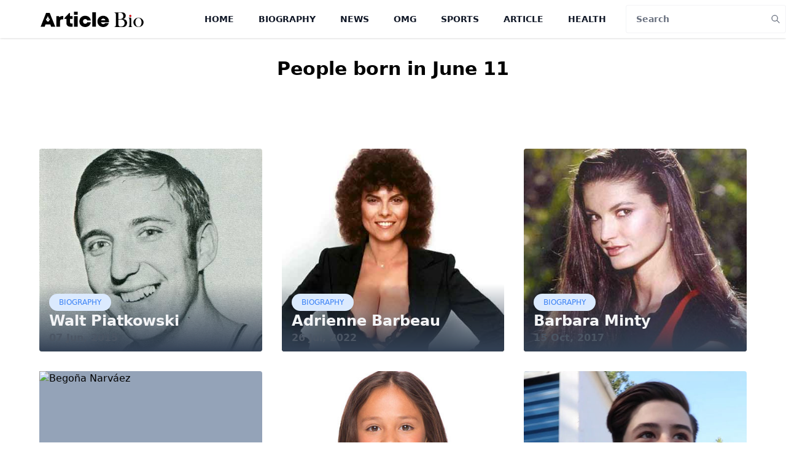

--- FILE ---
content_type: text/html; charset=utf-8
request_url: https://www.google.com/recaptcha/api2/aframe
body_size: 266
content:
<!DOCTYPE HTML><html><head><meta http-equiv="content-type" content="text/html; charset=UTF-8"></head><body><script nonce="btnD2dwvOQRzZtOCwO3apg">/** Anti-fraud and anti-abuse applications only. See google.com/recaptcha */ try{var clients={'sodar':'https://pagead2.googlesyndication.com/pagead/sodar?'};window.addEventListener("message",function(a){try{if(a.source===window.parent){var b=JSON.parse(a.data);var c=clients[b['id']];if(c){var d=document.createElement('img');d.src=c+b['params']+'&rc='+(localStorage.getItem("rc::a")?sessionStorage.getItem("rc::b"):"");window.document.body.appendChild(d);sessionStorage.setItem("rc::e",parseInt(sessionStorage.getItem("rc::e")||0)+1);localStorage.setItem("rc::h",'1769184801917');}}}catch(b){}});window.parent.postMessage("_grecaptcha_ready", "*");}catch(b){}</script></body></html>